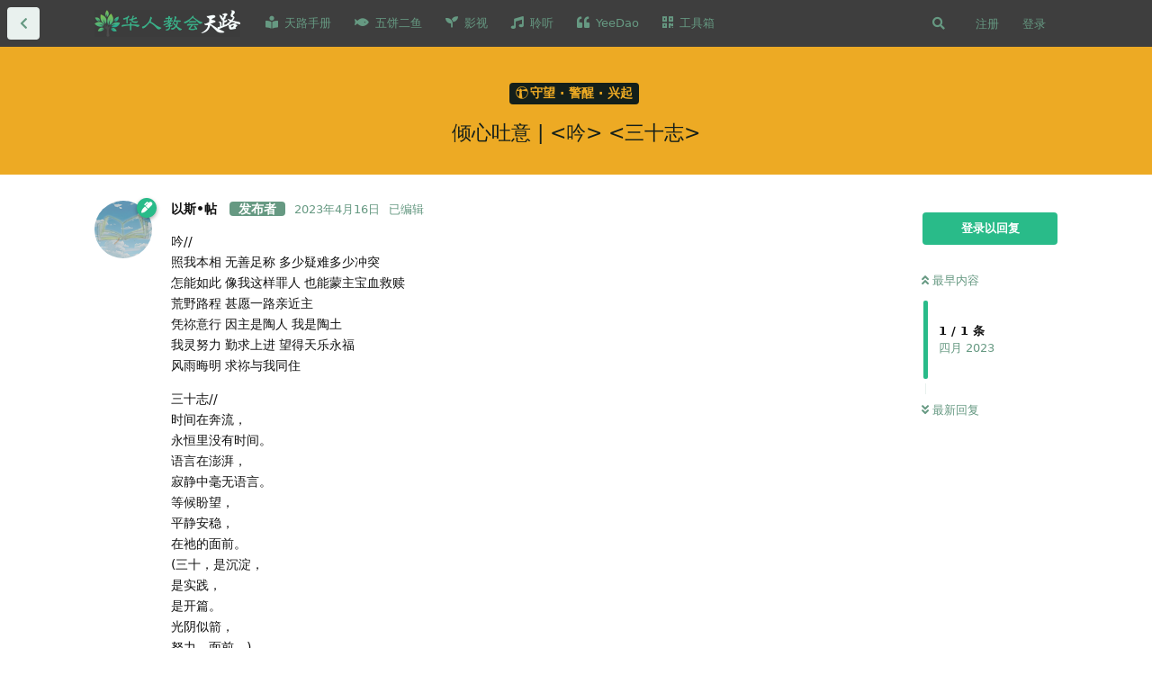

--- FILE ---
content_type: text/html; charset=utf-8
request_url: https://www.hrjh.org/d/1001-qing-xin-tu-yi-yin-san-shi-zhi
body_size: 12393
content:
<!doctype html>
<html  dir="ltr"        lang="zh-Hans" >
    <head>
        <meta charset="utf-8">
        <title>倾心吐意 | &lt;吟&gt; &lt;三十志&gt; - 天路网</title>

        <link rel="stylesheet" href="https://www.hrjh.org/assets/forum.css?v=ade4a287">
<link rel="canonical" href="https://www.hrjh.org/d/1001-qing-xin-tu-yi-yin-san-shi-zhi">
<link rel="preload" href="https://www.hrjh.org/assets/forum.css?v=ade4a287" as="style">
<link rel="preload" href="https://www.hrjh.org/assets/forum.js?v=21fa5829" as="script">
<link rel="preload" href="https://www.hrjh.org/assets/forum-zh-Hans.js?v=1d0f3187" as="script">
<link rel="preload" href="https://www.hrjh.org/assets/fonts/fa-solid-900.woff2" as="font" type="font/woff2" crossorigin="">
<link rel="preload" href="https://www.hrjh.org/assets/fonts/fa-regular-400.woff2" as="font" type="font/woff2" crossorigin="">
<meta name="viewport" content="width=device-width, initial-scale=1, maximum-scale=1, minimum-scale=1">
<meta name="description" content="吟// 照我本相 无善足称 多少疑难多少冲突 怎能如此 像我这样罪人 也能蒙主宝血救赎 荒野路程 甚愿一路亲近主 凭祢意行 因主是陶人 我是陶土 我灵努力 勤求上进 望得天乐永福 风雨晦明 求祢与我同住 三十志// 时间在奔流， 永恒里没有时间。 语言在澎湃， 寂静中毫无语言。 等候盼望， 平静安稳， 在祂的面...">
<meta name="theme-color" content="#29BB89">
<meta name="application-name" content="天路网">
<meta name="robots" content="index, follow">
<meta name="twitter:card" content="summary_large_image">
<meta name="twitter:image" content="https://www.hrjh.org/assets/site-image-jzxeg76p.png">
<meta name="twitter:title" content="倾心吐意 | &lt;吟&gt; &lt;三十志&gt;">
<meta name="article:published_time" content="2023-04-16T04:24:16+00:00">
<meta name="twitter:description" content="吟// 照我本相 无善足称 多少疑难多少冲突 怎能如此 像我这样罪人 也能蒙主宝血救赎 荒野路程 甚愿一路亲近主 凭祢意行 因主是陶人 我是陶土 我灵努力 勤求上进 望得天乐永福 风雨晦明 求祢与我同住 三十志// 时间在奔流， 永恒里没有时间。 语言在澎湃， 寂静中毫无语言。 等候盼望， 平静安稳， 在祂的面...">
<meta name="article:updated_time" content="2023-05-19T01:54:13+00:00">
<meta name="twitter:url" content="https://www.hrjh.org/d/1001-qing-xin-tu-yi-yin-san-shi-zhi">
<link rel="shortcut icon" href="https://www.hrjh.org/assets/favicon-1llpycba.png">

<meta property="og:site_name" content="天路网">
<meta property="og:type" content="article">
<meta property="og:image" content="https://www.hrjh.org/assets/site-image-jzxeg76p.png">
<meta property="og:title" content="倾心吐意 | &lt;吟&gt; &lt;三十志&gt;">
<meta property="og:description" content="吟// 照我本相 无善足称 多少疑难多少冲突 怎能如此 像我这样罪人 也能蒙主宝血救赎 荒野路程 甚愿一路亲近主 凭祢意行 因主是陶人 我是陶土 我灵努力 勤求上进 望得天乐永福 风雨晦明 求祢与我同住 三十志// 时间在奔流， 永恒里没有时间。 语言在澎湃， 寂静中毫无语言。 等候盼望， 平静安稳， 在祂的面...">
<meta property="og:url" content="https://www.hrjh.org/d/1001-qing-xin-tu-yi-yin-san-shi-zhi">
<script type="application/ld+json">[{"@context":"http:\/\/schema.org","@type":"DiscussionForumPosting","publisher":{"@type":"Organization","name":"\u5929\u8def\u7f51","url":"https:\/\/www.hrjh.org","description":"\u5206\u4eab\u3001\u8bb0\u5f55\u4e2a\u4eba\u5c5e\u7075\u6210\u957f \u00b7 \u63a8\u8350\u3001\u4ea4\u6d41\u4f18\u8d28\u4fe1\u4ef0\u8d44\u6e90 \u00b7 \u534e\u4eba\u7684\u57fa\u7763\u4fe1\u4ef0\u4ea4\u6d41\u5e73\u53f0","logo":"https:\/\/www.hrjh.org\/assets\/logo-jutgynu7.png"},"image":"https:\/\/www.hrjh.org\/assets\/site-image-jzxeg76p.png","headline":"\u503e\u5fc3\u5410\u610f | \u003C\u541f\u003E \u003C\u4e09\u5341\u5fd7\u003E","datePublished":"2023-04-16T04:24:16+00:00","description":"\u541f\/\/ \u7167\u6211\u672c\u76f8 \u65e0\u5584\u8db3\u79f0 \u591a\u5c11\u7591\u96be\u591a\u5c11\u51b2\u7a81 \u600e\u80fd\u5982\u6b64 \u50cf\u6211\u8fd9\u6837\u7f6a\u4eba \u4e5f\u80fd\u8499\u4e3b\u5b9d\u8840\u6551\u8d4e \u8352\u91ce\u8def\u7a0b \u751a\u613f\u4e00\u8def\u4eb2\u8fd1\u4e3b \u51ed\u7962\u610f\u884c \u56e0\u4e3b\u662f\u9676\u4eba \u6211\u662f\u9676\u571f \u6211\u7075\u52aa\u529b \u52e4\u6c42\u4e0a\u8fdb \u671b\u5f97\u5929\u4e50\u6c38\u798f \u98ce\u96e8\u6666\u660e \u6c42\u7962\u4e0e\u6211\u540c\u4f4f \u4e09\u5341\u5fd7\/\/ \u65f6\u95f4\u5728\u5954\u6d41\uff0c \u6c38\u6052\u91cc\u6ca1\u6709\u65f6\u95f4\u3002 \u8bed\u8a00\u5728\u6f8e\u6e43\uff0c \u5bc2\u9759\u4e2d\u6beb\u65e0\u8bed\u8a00\u3002 \u7b49\u5019\u76fc\u671b\uff0c \u5e73\u9759\u5b89\u7a33\uff0c \u5728\u7942\u7684\u9762...","dateModified":"2023-05-19T01:54:13+00:00","url":"https:\/\/www.hrjh.org\/d\/1001-qing-xin-tu-yi-yin-san-shi-zhi","author":{"@type":"Person","name":"\u4ee5\u65af\u2022\u5e16","url":"https:\/\/www.hrjh.org\/u\/ES_Kwan"}},{"@context":"http:\/\/schema.org","@type":"WebSite","url":"https:\/\/www.hrjh.org\/","potentialAction":{"@type":"SearchAction","target":"https:\/\/www.hrjh.org\/?q={search_term_string}","query-input":"required name=search_term_string"}}]</script>
<!-- Global Site Tag (gtag.js) - Google Analytics -->
<script async src="https://www.googletagmanager.com/gtag/js?id=G-QZHMSLB2KD"></script>
<script>
    window.dataLayer = window.dataLayer || [];
    function gtag(){dataLayer.push(arguments);}
    gtag('js', new Date());
</script>

<script async src="https://pagead2.googlesyndication.com/pagead/js/adsbygoogle.js?client=pub-6463366103525073" crossorigin="anonymous"></script>
<script defer type="text/javascript" src="https://cdn.jsdelivr.net/gh/fancyapps/fancybox@3.5.7/dist/jquery.fancybox.min.js"></script>
<link rel="preload" as="style" href="https://cdn.jsdelivr.net/gh/fancyapps/fancybox@3.5.7/dist/jquery.fancybox.min.css" onload="this.onload=null;this.rel='stylesheet'">
<script src="https://challenges.cloudflare.com/turnstile/v0/api.js?render=explicit"></script>
<link rel='manifest' href='/webmanifest'>
<meta name='apple-mobile-web-app-capable' content='yes'>
<meta id='apple-style' name='apple-mobile-web-app-status-bar-style' content='default'>
<meta id='apple-title' name='apple-mobile-web-app-title' content='天路'>
<link id='apple-icon-48' rel='apple-touch-icon'  href='https://www.hrjh.org/assets/pwa-icon-48x48-uz4rfs3q.png'>
<link id='apple-icon-72' rel='apple-touch-icon' sizes='72x72' href='https://www.hrjh.org/assets/pwa-icon-72x72-mf0zwhb0.png'>
<link id='apple-icon-96' rel='apple-touch-icon' sizes='96x96' href='https://www.hrjh.org/assets/pwa-icon-96x96-fu3e744o.png'>
<link id='apple-icon-144' rel='apple-touch-icon' sizes='144x144' href='https://www.hrjh.org/assets/pwa-icon-144x144-613eyui4.png'>
<link id='apple-icon-196' rel='apple-touch-icon' sizes='196x196' href='https://www.hrjh.org/assets/pwa-icon-196x196-ntbsw0go.png'>
<link id='apple-icon-256' rel='apple-touch-icon' sizes='256x256' href='https://www.hrjh.org/assets/pwa-icon-256x256-1whsstp3.png'>
<link id='apple-icon-512' rel='apple-touch-icon' sizes='512x512' href='https://www.hrjh.org/assets/pwa-icon-512x512-6c3j8csj.png'>
    </head>

    <body>
        <link rel="search" type="application/opensearchdescription+xml" href="/opensearch.xml" title="华人教会 · 天路 Chinese Churches">
<meta name="google-site-verification" content="_7PrFhsQKTAURbAv-Pnuv3OEau06tlGRYF1po5f5sGY" />

<script src="https://js.hcaptcha.com/1/api.js?hl=zh-CN"></script>
<script src="https://code.jquery.com/jquery-1.9.1.min.js"></script>
<link href="https://cdnjs.cloudflare.com/ajax/libs/toastr.js/2.0.1/css/toastr.css" rel="stylesheet"/>
<script src="https://cdnjs.cloudflare.com/ajax/libs/toastr.js/2.0.1/js/toastr.js"></script>

<script data-ad-client="ca-pub-6463366103525073" async src="https://pagead2.googlesyndication.com/pagead/js/adsbygoogle.js"></script>

<!-- Matomo -->
<script>
  var _paq = window._paq = window._paq || [];
  /* tracker methods like "setCustomDimension" should be called before "trackPageView" */
  _paq.push(['trackPageView']);
  _paq.push(['enableLinkTracking']);
  (function() {
    var u="//py.ynh.fr/tj/";
    _paq.push(['setTrackerUrl', u+'matomo.php']);
    _paq.push(['setSiteId', '1']);
    var d=document, g=d.createElement('script'), s=d.getElementsByTagName('script')[0];
    g.async=true; g.src=u+'matomo.js'; s.parentNode.insertBefore(g,s);
  })();
</script>
<!-- End Matomo Code -->







<div id="app" class="App">

    <div id="app-navigation" class="App-navigation"></div>

    <div id="drawer" class="App-drawer">

        <header id="header" class="App-header">
            <div id="header-navigation" class="Header-navigation"></div>
            <div class="container">
                <div class="Header-title">
                    <a href="https://www.hrjh.org" id="home-link">
                                                    <img src="https://www.hrjh.org/assets/logo-jutgynu7.png" alt="天路网" class="Header-logo">
                                            </a>
                </div>
                <div id="header-primary" class="Header-primary"></div>
                <div id="header-secondary" class="Header-secondary"></div>
            </div>
        </header>

    </div>

    <main class="App-content">
        <div id="content"></div>

        <div id="flarum-loading" style="display: none">
    正在加载…
</div>

<noscript>
    <div class="Alert">
        <div class="container">
            请使用更现代的浏览器并启用 JavaScript 以获得最佳浏览体验。
        </div>
    </div>
</noscript>

<div id="flarum-loading-error" style="display: none">
    <div class="Alert">
        <div class="container">
            加载网站出错，请强制刷新页面重试。
        </div>
    </div>
</div>

<noscript id="flarum-content">
    <div class="container">
    <h1>倾心吐意 | &lt;吟&gt; &lt;三十志&gt;</h1>

    <div>
                    <article>
                                <div class="PostUser"><h3 class="PostUser-name">以斯•帖</h3></div>
                <div class="Post-body">
                    <p>吟//<br>
照我本相 无善足称 多少疑难多少冲突<br>
怎能如此 像我这样罪人 也能蒙主宝血救赎<br>
荒野路程 甚愿一路亲近主<br>
凭祢意行 因主是陶人 我是陶土<br>
我灵努力 勤求上进 望得天乐永福<br>
风雨晦明 求祢与我同住</p>

<p>三十志//<br>
时间在奔流，<br>
永恒里没有时间。<br>
语言在澎湃，<br>
寂静中毫无语言。<br>
等候盼望，<br>
平静安稳，<br>
在祂的面前。<br>
(三十，是沉淀，<br>
是实践，<br>
是开篇。<br>
光阴似箭，<br>
努力，面前。)</p>
                </div>
            </article>

            <hr>
            </div>

    
    </div>

</noscript>


        <div class="App-composer">
            <div class="container">
                <div id="composer"></div>
            </div>
        </div>
    </main>

</div>

<script type="text/javascript">
function copy_remind(){
toastr.success("如需转载，请确认作者的版权声明，谢谢！", "已复制");
clear_toastr(1600);
function clear_toastr(time){
setTimeout(
function(){
toastr.clear();
}, time);
}
}
document.addEventListener("copy",function(e){
if(window.getSelection(0).toString()){
copy_remind();
}
});
</script>

<script>
document.addEventListener("DOMContentLoaded", function() {
  const buttons = document.querySelectorAll('a.carousel__slide-button');

  buttons.forEach((button) => {
    button.onclick = function() {
      window.open(this.getAttribute('href'), '_blank');
      return false;
    };
  });
});
</script>


        <div id="modal"></div>
        <div id="alerts"></div>

        <script>
            document.getElementById('flarum-loading').style.display = 'block';
            var flarum = {extensions: {}};
        </script>

        <script src="https://www.hrjh.org/assets/forum.js?v=21fa5829"></script>
<script src="https://www.hrjh.org/assets/forum-zh-Hans.js?v=1d0f3187"></script>

        <script id="flarum-json-payload" type="application/json">{"resources":[{"type":"forums","id":"1","attributes":{"title":"\u5929\u8def\u7f51","description":"\u5206\u4eab\u3001\u8bb0\u5f55\u4e2a\u4eba\u5c5e\u7075\u6210\u957f \u00b7 \u63a8\u8350\u3001\u4ea4\u6d41\u4f18\u8d28\u4fe1\u4ef0\u8d44\u6e90 \u00b7 \u534e\u4eba\u7684\u57fa\u7763\u4fe1\u4ef0\u4ea4\u6d41\u5e73\u53f0","showLanguageSelector":false,"baseUrl":"https:\/\/www.hrjh.org","basePath":"","baseOrigin":"https:\/\/www.hrjh.org","debug":false,"apiUrl":"https:\/\/www.hrjh.org\/api","welcomeTitle":"\u2728\ud83e\udd73 \u6b22\u8fce\u6765\u5230: \u534e\u4eba\u57fa\u7763\u4fe1\u4ef0\u4ea4\u6d41\u5e73\u53f0\ud83c\udf84\ud83c\udf84","welcomeMessage":"\u003Ca href=\u0022https:\/\/www.hrjh.org\/d\/4\u0022\u003E\u5206\u4eab\u3001\u8bb0\u5f55\u4e2a\u4eba\u5c5e\u7075\u6210\u957f \u00b7 \u63a8\u8350\u3001\u4ea4\u6d41\u4f18\u8d28\u4fe1\u4ef0\u8d44\u6e90\u003C\/a\u003E\u003Cbr\/\u003E","themePrimaryColor":"#29BB89","themeSecondaryColor":"#659c83","logoUrl":"https:\/\/www.hrjh.org\/assets\/logo-jutgynu7.png","faviconUrl":"https:\/\/www.hrjh.org\/assets\/favicon-1llpycba.png","headerHtml":"\u003Clink rel=\u0022search\u0022 type=\u0022application\/opensearchdescription+xml\u0022 href=\u0022\/opensearch.xml\u0022 title=\u0022\u534e\u4eba\u6559\u4f1a \u00b7 \u5929\u8def Chinese Churches\u0022\u003E\n\u003Cmeta name=\u0022google-site-verification\u0022 content=\u0022_7PrFhsQKTAURbAv-Pnuv3OEau06tlGRYF1po5f5sGY\u0022 \/\u003E\n\n\u003Cscript src=\u0022https:\/\/js.hcaptcha.com\/1\/api.js?hl=zh-CN\u0022\u003E\u003C\/script\u003E\n\u003Cscript src=\u0022https:\/\/code.jquery.com\/jquery-1.9.1.min.js\u0022\u003E\u003C\/script\u003E\n\u003Clink href=\u0022https:\/\/cdnjs.cloudflare.com\/ajax\/libs\/toastr.js\/2.0.1\/css\/toastr.css\u0022 rel=\u0022stylesheet\u0022\/\u003E\n\u003Cscript src=\u0022https:\/\/cdnjs.cloudflare.com\/ajax\/libs\/toastr.js\/2.0.1\/js\/toastr.js\u0022\u003E\u003C\/script\u003E\n\n\u003Cscript data-ad-client=\u0022ca-pub-6463366103525073\u0022 async src=\u0022https:\/\/pagead2.googlesyndication.com\/pagead\/js\/adsbygoogle.js\u0022\u003E\u003C\/script\u003E\n\n\u003C!-- Matomo --\u003E\n\u003Cscript\u003E\n  var _paq = window._paq = window._paq || [];\n  \/* tracker methods like \u0022setCustomDimension\u0022 should be called before \u0022trackPageView\u0022 *\/\n  _paq.push([\u0027trackPageView\u0027]);\n  _paq.push([\u0027enableLinkTracking\u0027]);\n  (function() {\n    var u=\u0022\/\/py.ynh.fr\/tj\/\u0022;\n    _paq.push([\u0027setTrackerUrl\u0027, u+\u0027matomo.php\u0027]);\n    _paq.push([\u0027setSiteId\u0027, \u00271\u0027]);\n    var d=document, g=d.createElement(\u0027script\u0027), s=d.getElementsByTagName(\u0027script\u0027)[0];\n    g.async=true; g.src=u+\u0027matomo.js\u0027; s.parentNode.insertBefore(g,s);\n  })();\n\u003C\/script\u003E\n\u003C!-- End Matomo Code --\u003E\n\n\n\n\n\n","footerHtml":"\u003Cscript type=\u0022text\/javascript\u0022\u003E\nfunction copy_remind(){\ntoastr.success(\u0022\u5982\u9700\u8f6c\u8f7d\uff0c\u8bf7\u786e\u8ba4\u4f5c\u8005\u7684\u7248\u6743\u58f0\u660e\uff0c\u8c22\u8c22\uff01\u0022, \u0022\u5df2\u590d\u5236\u0022);\nclear_toastr(1600);\nfunction clear_toastr(time){\nsetTimeout(\nfunction(){\ntoastr.clear();\n}, time);\n}\n}\ndocument.addEventListener(\u0022copy\u0022,function(e){\nif(window.getSelection(0).toString()){\ncopy_remind();\n}\n});\n\u003C\/script\u003E\n\n\u003Cscript\u003E\ndocument.addEventListener(\u0022DOMContentLoaded\u0022, function() {\n  const buttons = document.querySelectorAll(\u0027a.carousel__slide-button\u0027);\n\n  buttons.forEach((button) =\u003E {\n    button.onclick = function() {\n      window.open(this.getAttribute(\u0027href\u0027), \u0027_blank\u0027);\n      return false;\n    };\n  });\n});\n\u003C\/script\u003E","allowSignUp":true,"defaultRoute":"\/all","canViewForum":true,"canStartDiscussion":false,"canSearchUsers":false,"canCreateAccessToken":false,"canModerateAccessTokens":false,"assetsBaseUrl":"https:\/\/www.hrjh.org\/assets","canViewFlags":false,"guidelinesUrl":null,"canBypassTagCounts":false,"minPrimaryTags":"1","maxPrimaryTags":"3","minSecondaryTags":"0","maxSecondaryTags":"3","fof-upload.canUpload":false,"fof-upload.canDownload":false,"fof-upload.composerButtonVisiblity":"both","canStartPrivateDiscussion":false,"canStartPrivateDiscussionWithUsers":false,"canAddMoreThanTwoUserRecipients":false,"canStartPrivateDiscussionWithGroups":false,"canStartPrivateDiscussionWithBlockers":false,"byobu.icon-badge":"fas fa-map","byobu.icon-postAction":"far fa-map","fof-merge-discussions.search_limit":4,"afrux-forum-widgets-core.config":{"instances":[{"id":"afrux-news-widget:news","extension":"afrux-news-widget","key":"news","placement":"top","position":0},{"id":"afrux-forum-stats-widget:forumStats","extension":"afrux-forum-stats-widget","key":"forumStats","placement":"start_top","position":0},{"id":"afrux-online-users-widget:onlineUsers","extension":"afrux-online-users-widget","key":"onlineUsers","placement":"start_top","position":1},{"id":"afrux-top-posters-widget:topPosters","extension":"afrux-top-posters-widget","key":"topPosters","placement":"start_top","position":2}]},"afrux-forum-widgets-core.preferDataWithInitialLoad":false,"zerosonesfun-bbcode-button.code":"[color=#29BB89][\/color]","zerosonesfun-bbcode-button.icon":"fas fa-palette","zerosonesfun-bbcode-button.code2":"[iframe=\u0022\u7f51\u5740\u0022]","zerosonesfun-bbcode-button.icon2":"fas fa-music","zerosonesfun-bbcode-button.code3":"[size=20]20\u53f7\u5b57[\/size]","zerosonesfun-bbcode-button.icon3":"fas fa-text-height","zerosonesfun-bbcode-button.intro":"","canGiveBadge":false,"canViewDetailedBadgeUsers":true,"editOwnUserCardBadges":false,"editUserCardBadges":false,"showBadgesOnUserCard":false,"numberOfBadgesOnUserCard":5,"stickiest.badge_icon":"fas fa-bullhorn","nodp.time_limit":"60","flamoji.auto_hide":true,"flamoji.show_preview":false,"flamoji.show_search":true,"flamoji.show_variants":true,"flamoji.emoji_style":"twemoji","flamoji.emoji_data":"en","flamoji.emoji_version":"12.1","flamoji.initial_category":"smileys","flamoji.show_category_buttons":true,"flamoji.show_recents":true,"flamoji.recents_count":50,"flamoji.specify_categories":"[\u0022smileys\u0022,\u0022people\u0022,\u0022animals\u0022,\u0022food\u0022,\u0022activities\u0022,\u0022travel\u0022,\u0022objects\u0022,\u0022symbols\u0022,\u0022flags\u0022]","nearataRelatedDiscussionsAllowGuests":true,"nearataRelatedDiscussionsPosition":"last_post","allowInlineEditing":false,"TitleSlide1":"\u5929\u8def \u526f\u7ad9","TextSlide1":"\u2014\u2014 \u603b\u8981\u7ed9\u4f60\u4eec\u5f00\u4e00\u6761\u51fa\u8def  \u2014\u2014 ","BtnSlide1":"\u8bbf\u95ee \u5929\u8def \u526f\u7ad9","LinkOne":"https:\/\/hrjh.xyz\/","ImageOne":"https:\/\/www.hrjh.org\/assets\/files\/2024-09-18\/1726671898-947753-123.jpg","TitleSlide2":"Yeedao\u56fd\u5185\u8bbf\u95ee\u53d7\u9650","TextSlide2":" ","BtnSlide2":"\u8bbf\u95ee \u7956\u56fd\u7248Yeedao","LinkTwo":"https:\/\/yd.hrjh.xyz\/","ImageTwo":"https:\/\/www.hrjh.org\/assets\/files\/2024-09-18\/1726672579-659714-123.jpg","TitleSlide3":"\u5947\u6069TV","TextSlide3":"\u4e00\u8d77\u5ba3\u626c\u795e\u5947\u5999\u7684\u6069\u5178","BtnSlide3":"\u8bbf\u95ee","LinkThree":"https:\/\/qien.tv\/","ImageThree":"https:\/\/www.hrjh.org\/assets\/files\/2023-11-07\/1699321841-226591-handinhand.jpg","TransitionTime":"10","justoverclock-guestengagement.xPost":null,"justoverclock-guestengagement.timeOut":null,"justoverclock-guestengagement.tchange":null,"justoverclock-guestengagement.BoxTitle":null,"justoverclock-guestengagement.hideHomeBox":true,"justoverclock-guestengagement.hidePostBox":true,"home_page":"\/","discussions_icon":"","tags_icon":"","composer_icon":"","settings_icon":"","notifications_icon":"","synopsis.excerpt_length":50,"synopsis.rich_excerpts":false,"synopsis.excerpt_type":"first","synopsis.disable_when_searching":true,"fof-socialprofile.allow_external_favicons":true,"canStartPolls":false,"canStartGlobalPolls":false,"canUploadPollImages":false,"globalPollsEnabled":false,"allowPollOptionImage":false,"pollMaxOptions":10,"fof-oauth":[null,{"name":"facebook","icon":"fab fa-facebook","priority":0},null,null,null,{"name":"google","icon":"fab fa-google","priority":0},null],"fof-oauth.only_icons":false,"masquerade.force-profile-completion":false,"masquerade.profile-completed":false,"canViewMasquerade":false,"canHaveMasquerade":false,"canSaveDrafts":false,"canScheduleDrafts":false,"drafts.enableScheduledDrafts":true,"fof-discussion-thumbnail.link_to_discussion":true,"canSelectBestAnswerOwnPost":true,"useAlternativeBestAnswerUi":true,"showBestAnswerFilterUi":true,"fof-best-answer.show_max_lines":0,"displayNameDriver":"nickname","setNicknameOnRegistration":true,"randomizeUsernameOnRegistration":false,"allowUsernameMentionFormat":true,"davwheat-share.share_button_style":"icon","sessionLifetimeMins":120,"canBypassAds":false,"scrollToTopButton":true,"scrollToBottomButton":true,"scrollToTopIcon":"","scrollToBottomIcon":"","clarkwinkelmannStatusOnlyCountries":false,"clarkwinkelmannStatusEnableText":true,"post-bookmarks.buttonPosition":"header","post-bookmarks.headerBadge":true,"collapseDiscussionListsSeries":true,"canCreatePrivateDiscussionLists":false,"canCreatePublicDiscussionLists":false,"canCreateSeriesDiscussionLists":false,"clarkwinkelmannAuthorChangeCanEditUser":false,"clarkwinkelmannAuthorChangeCanEditDate":false,"blomstra-turnstile.site_key":"0x4AAAAAAAUnqep18pWZAU1o","turnstile_dark_mode":false,"blomstra-turnstile.signup":true,"blomstra-turnstile.signin":true,"blomstra-turnstile.forgot":true,"pwa-icon-48x48Url":"https:\/\/www.hrjh.org\/assets\/pwa-icon-48x48-uz4rfs3q.png","pwa-icon-72x72Url":"https:\/\/www.hrjh.org\/assets\/pwa-icon-72x72-mf0zwhb0.png","pwa-icon-96x96Url":"https:\/\/www.hrjh.org\/assets\/pwa-icon-96x96-fu3e744o.png","pwa-icon-144x144Url":"https:\/\/www.hrjh.org\/assets\/pwa-icon-144x144-613eyui4.png","pwa-icon-196x196Url":"https:\/\/www.hrjh.org\/assets\/pwa-icon-196x196-ntbsw0go.png","pwa-icon-256x256Url":"https:\/\/www.hrjh.org\/assets\/pwa-icon-256x256-1whsstp3.png","pwa-icon-512x512Url":"https:\/\/www.hrjh.org\/assets\/pwa-icon-512x512-6c3j8csj.png","vapidPublicKey":"BMWncV3V5EbuEE9wJIZN8q0oZEaQch8Ue79FzjbVl9_Hr85Cgyuw0RUNQq6IiOA1rdW9sBCUc0txIkt4J47O-go","canViewLastSeenAt":false,"afrux-online-users-widget.maxUsers":5,"afrux-news-widget.lines":["\u6b22\u8fce\u67e5\u770b\u003Ca href=\u0022https:\/\/d.hrjh.org\/\u0022\u003E\u300a\u5929\u8def\u624b\u518c\u300b\u003C\/a\u003E\u53ca\u003Ca href=\u0022https:\/\/www.hrjh.org\/d\/966-tian-lu-shi-yong-shou-ce-ji-ben-shi-yong-li-zi-he-ji\u0022\u003E\u300a\ud83d\udcda \u5929\u8def\u4f7f\u7528\u624b\u518c - \u57fa\u672c\u4f7f\u7528\u4f8b\u5b50\u5408\u96c6 \u300b\u003C\/a\u003E","\u003Ca href=\u0022https:\/\/www.hrjh.org\/d\/7\u0022\u003E\u300a\u81f4\u65b0\u670b\u53cb\u7684\u6b22\u8fce\u4fe1\u300b\u003C\/a\u003E\uff0c\u003Ca href=\u0022https:\/\/www.hrjh.org\/p\/5-aboutus\u0022\u003E\u300a\u5173\u4e8e\u6211\u4eec\u300b\u003C\/a\u003E\uff0c\u003Ca href=\u0022https:\/\/www.hrjh.org\/d\/405-app\u0022\u003E\u300a\u5982\u4f55\u6dfb\u52a0\u201c\u5929\u8def\u7f51\u201d\u81f3\u624b\u673a\u684c\u9762\u300b\u003C\/a\u003E\uff0c\u003Ca href=\u0022https:\/\/www.hrjh.org\/d\/841-gan-en-ji-lu-2022nian-zhi-jin-de-feng-xian-ming-xi\u0022\u003E\u5949\u732e\u516c\u793a\u003C\/a\u003E\u3002","\u003Ca href=\u0022https:\/\/zx.loi.icu\/%e6%88%91%e6%83%b3%e6%8e%a8%e8%8d%90\/\u0022\u003E\u70b9\u6b64\ud83d\udc49\u63a8\u8350\uff1a\u8bda\u631a\u9080\u8bf7\u60a8\u63a8\u8350\u5404\u7c7b\u4f18\u8d28\u7684\u4e3b\u5185\u7f51\u7ad9\u3001\u516c\u53f7\u6216\u662f\u673a\u6784\u3002\u003C\/a\u003E","\u5982\u60a8\u8fd8\u672a\u6fc0\u6d3b\u90ae\u7bb1\uff0c\u6216\u5728\u4f7f\u7528\u672c\u7ad9\u65f6\u9700\u8981\u6280\u672f\u652f\u6301\u3002\u70e6\u8bf7\u52a0\u5fae\u4fe1\uff1aY6136636669\uff0c\u8c22\u8c22 \u2764\u3002"]},"relationships":{"groups":{"data":[{"type":"groups","id":"1"},{"type":"groups","id":"2"},{"type":"groups","id":"3"},{"type":"groups","id":"4"},{"type":"groups","id":"5"},{"type":"groups","id":"6"},{"type":"groups","id":"7"},{"type":"groups","id":"8"}]},"tags":{"data":[{"type":"tags","id":"1"},{"type":"tags","id":"2"},{"type":"tags","id":"3"},{"type":"tags","id":"4"},{"type":"tags","id":"5"},{"type":"tags","id":"6"},{"type":"tags","id":"7"},{"type":"tags","id":"13"},{"type":"tags","id":"18"},{"type":"tags","id":"22"},{"type":"tags","id":"23"},{"type":"tags","id":"10"},{"type":"tags","id":"16"},{"type":"tags","id":"14"},{"type":"tags","id":"9"}]},"links":{"data":[{"type":"links","id":"1"},{"type":"links","id":"2"},{"type":"links","id":"3"},{"type":"links","id":"4"},{"type":"links","id":"5"},{"type":"links","id":"6"}]}}},{"type":"groups","id":"1","attributes":{"nameSingular":"\u7ba1\u7406\u5458","namePlural":"\u7ba1\u7406\u7ec4","color":"#B72A2A","icon":"fas fa-wrench","isHidden":0}},{"type":"groups","id":"2","attributes":{"nameSingular":"\u6e38\u5ba2","namePlural":"\u6e38\u5ba2","color":null,"icon":null,"isHidden":0}},{"type":"groups","id":"3","attributes":{"nameSingular":"\u6ce8\u518c\u7528\u6237","namePlural":"\u6ce8\u518c\u7528\u6237","color":null,"icon":null,"isHidden":0}},{"type":"groups","id":"4","attributes":{"nameSingular":"\u7248\u4e3b","namePlural":"\u7248\u4e3b\u7ec4","color":"#80349E","icon":"fas fa-bolt","isHidden":0}},{"type":"groups","id":"5","attributes":{"nameSingular":"\u5ae9\u82bd","namePlural":"\u5ae9\u82bd","color":"","icon":"fas fa-leaf","isHidden":0}},{"type":"groups","id":"6","attributes":{"nameSingular":"\u5929\u8def\u8bb0\u8005","namePlural":"\u5929\u8def\u8bb0\u8005","color":"#29BB89","icon":"fas fa-marker","isHidden":0}},{"type":"groups","id":"7","attributes":{"nameSingular":"\u6559\u4f1a","namePlural":"\u6559\u4f1a","color":"#FFC069","icon":"fas fa-church","isHidden":0}},{"type":"groups","id":"8","attributes":{"nameSingular":"\u673a\u6784","namePlural":"\u673a\u6784","color":"#FFC069","icon":"fas fa-building","isHidden":0}},{"type":"tags","id":"1","attributes":{"name":"\u4fe1\u4ef0\u63a2\u5bfb","description":"\u5bf9\u57fa\u7763\u4fe1\u4ef0\u611f\u5174\u8da3? \u5728\u771f\u8bda\u3001\u53cb\u7231\u4e2d\u53d1\u95ee\uff0c\u5c31\u6ca1\u6709\u4e0d\u597d\u7684\u95ee\u9898\uff0c\u8ba9\u6211\u4eec\u4e00\u540c\u5bfb\u6c42\u795e\u7684\u542f\u793a\u548c\u5f15\u5bfc\u3002","slug":"seek","color":"#62cbc7","backgroundUrl":null,"backgroundMode":null,"icon":"fas fa-question","discussionCount":112,"position":0,"defaultSort":null,"isChild":false,"isHidden":false,"lastPostedAt":"2025-11-29T13:47:03+00:00","canStartDiscussion":false,"canAddToDiscussion":false,"subscription":null,"richExcerpts":null,"excerptLength":null,"isQnA":true,"reminders":false}},{"type":"tags","id":"2","attributes":{"name":"\u6559\u4f1a \u00b7 \u673a\u6784","description":"\u4ecb\u7ecd\u6559\u4f1a\u3001\u5c0f\u7ec4\u56e2\u5951\u3001\u673a\u6784\u7684\u4fe1\u606f\uff0c\u4e8b\u5de5\u6d3b\u52a8\u7b49\u3002","slug":"church_more","color":"#29BB89","backgroundUrl":null,"backgroundMode":null,"icon":"fas fa-church","discussionCount":131,"position":1,"defaultSort":null,"isChild":false,"isHidden":false,"lastPostedAt":"2025-11-29T13:41:30+00:00","canStartDiscussion":false,"canAddToDiscussion":false,"subscription":null,"richExcerpts":null,"excerptLength":null,"isQnA":true,"reminders":false}},{"type":"tags","id":"3","attributes":{"name":"\u5b88\u671b \u00b7 \u8b66\u9192 \u00b7 \u5174\u8d77","description":"\u6709\u52a9\u4e8e\u795e\u56fd\u5b50\u6c11\u5728\u8fd9\u672b\u4e16\u656c\u8654\u3001\u5728\u4e3b\u91cc\u8c28\u5b88\u3001\u66f4\u5174\u8d77\u505a\u795e\u7684\u7cbe\u5175\u3002","slug":"watch_awake_arise","color":"#edaa24","backgroundUrl":null,"backgroundMode":null,"icon":"fab fa-watchman-monitoring","discussionCount":188,"position":4,"defaultSort":null,"isChild":false,"isHidden":false,"lastPostedAt":"2025-07-03T15:25:47+00:00","canStartDiscussion":false,"canAddToDiscussion":false,"subscription":null,"richExcerpts":null,"excerptLength":null,"isQnA":true,"reminders":false}},{"type":"tags","id":"4","attributes":{"name":"\u8f85\u5bfc \u00b7 \u6c42\u52a9","description":"\u6211\u7559\u4e0b\u5e73\u5b89\u7ed9\u4f60\u4eec\uff0c\u6211\u5c06\u6211\u7684\u5e73\u5b89\u8d50\u7ed9\u4f60\u4eec\u3002\u6211\u6240\u8d50\u7684\uff0c\u4e0d\u50cf\u4e16\u4eba\u6240\u8d50\u7684\u3002\u4f60\u4eec\u5fc3\u91cc\u4e0d\u8981\u5fe7\u6101\uff0c\u4e5f\u4e0d\u8981\u80c6\u602f\u3002\u3010\u7ea6\u7ff0\u798f\u97f314:27\u3011","slug":"counsel","color":"#3DB2FF","backgroundUrl":null,"backgroundMode":null,"icon":"fas fa-dove","discussionCount":129,"position":3,"defaultSort":null,"isChild":false,"isHidden":false,"lastPostedAt":"2024-10-09T21:08:20+00:00","canStartDiscussion":false,"canAddToDiscussion":false,"subscription":null,"richExcerpts":null,"excerptLength":null,"isQnA":true,"reminders":false}},{"type":"tags","id":"5","attributes":{"name":"\u8d5e\u7f8e\u8bd7 \u00b7 \u7535\u5f71 \u00b7 \u6587\u827a","description":"\u4e3b\u963f\uff0c\u6c42\u4f60\u4f7f\u6211\u5634\u5507\u5f20\u5f00\uff0c\u6211\u7684\u53e3\u4fbf\u4f20\u626c\u8d5e\u7f8e\u4f60\u7684\u8bdd\u3002\u3010\u8bd7\u7bc751:15\u3011","slug":"hymn_art","color":"#5070f0","backgroundUrl":null,"backgroundMode":null,"icon":"fas fa-icons","discussionCount":396,"position":5,"defaultSort":null,"isChild":false,"isHidden":false,"lastPostedAt":"2025-12-20T00:35:36+00:00","canStartDiscussion":false,"canAddToDiscussion":false,"subscription":null,"richExcerpts":null,"excerptLength":null,"isQnA":false,"reminders":false}},{"type":"tags","id":"6","attributes":{"name":"\u5bb6\u5ead \u00b7 \u4eb2\u5b50","description":"\u81f3\u4e8e\u6211\u548c\u6211\u5bb6\uff0c\u6211\u4eec\u5fc5\u5b9a\u4f8d\u5949\u8036\u548c\u534e\u3002\u3010\u7ea6\u4e66\u4e9a\u8bb024:15\u3011","slug":"Family","color":"#f20016","backgroundUrl":null,"backgroundMode":null,"icon":"fas fa-heartbeat","discussionCount":358,"position":8,"defaultSort":null,"isChild":false,"isHidden":false,"lastPostedAt":"2025-10-28T08:49:10+00:00","canStartDiscussion":false,"canAddToDiscussion":false,"subscription":null,"richExcerpts":null,"excerptLength":null,"isQnA":false,"reminders":false}},{"type":"tags","id":"7","attributes":{"name":"\u795e\u5b66\u601d\u8003","description":"","slug":"theology","color":"#2C2891","backgroundUrl":null,"backgroundMode":null,"icon":"fas fa-archway","discussionCount":272,"position":6,"defaultSort":null,"isChild":false,"isHidden":false,"lastPostedAt":"2025-05-10T01:56:21+00:00","canStartDiscussion":false,"canAddToDiscussion":false,"subscription":null,"richExcerpts":null,"excerptLength":null,"isQnA":true,"reminders":false}},{"type":"tags","id":"13","attributes":{"name":"\u5723\u7ecf \u00b7 \u7075\u7cae","description":"\u8fd9\u5f8b\u6cd5\u4e66\u4e0d\u53ef\u79bb\u5f00\u4f60\u7684\u53e3\uff0c\u603b\u8981\u663c\u591c\u601d\u60f3\uff0c\u597d\u4f7f\u4f60\u8c28\u5b88\u9075\u884c\u8fd9\u4e66\u4e0a\u6240\u5199\u7684\u4e00\u5207\u8bdd\u3002\u3010\u7ea6\u4e66\u4e9a\u8bb01:8\u3011","slug":"bible","color":"#000","backgroundUrl":null,"backgroundMode":null,"icon":"fas fa-bible","discussionCount":478,"position":7,"defaultSort":null,"isChild":false,"isHidden":false,"lastPostedAt":"2025-10-02T09:49:29+00:00","canStartDiscussion":false,"canAddToDiscussion":false,"subscription":null,"richExcerpts":null,"excerptLength":null,"isQnA":true,"reminders":false}},{"type":"tags","id":"18","attributes":{"name":"\u5a5a\u59fb \u00b7 \u604b\u7231","description":"","slug":"Marriage_love","color":"#f79000","backgroundUrl":null,"backgroundMode":null,"icon":"fas fa-kiss-wink-heart","discussionCount":39,"position":2,"defaultSort":null,"isChild":false,"isHidden":false,"lastPostedAt":"2024-09-15T12:12:13+00:00","canStartDiscussion":false,"canAddToDiscussion":false,"subscription":null,"richExcerpts":null,"excerptLength":null,"isQnA":false,"reminders":false}},{"type":"tags","id":"22","attributes":{"name":"\u624b\u518c \u00b7 \u62a5\u544a ","description":"\u5929\u8def\u7f51\u7684\u4f7f\u7528\u624b\u518c\u4e0e\u4e8b\u5de5\u53d1\u5c55\u62a5\u544a\u3002","slug":"cs","color":"","backgroundUrl":null,"backgroundMode":null,"icon":"fas fa-book","discussionCount":25,"position":9,"defaultSort":null,"isChild":false,"isHidden":false,"lastPostedAt":"2026-01-12T23:27:59+00:00","canStartDiscussion":false,"canAddToDiscussion":false,"subscription":null,"richExcerpts":false,"excerptLength":null,"isQnA":false,"reminders":false}},{"type":"tags","id":"23","attributes":{"name":"\u6559\u4f1a\u5386\u53f2","description":"","slug":"history","color":"#005392","backgroundUrl":null,"backgroundMode":null,"icon":"fas fa-scroll","discussionCount":6,"position":10,"defaultSort":null,"isChild":false,"isHidden":false,"lastPostedAt":"2024-07-29T03:37:56+00:00","canStartDiscussion":false,"canAddToDiscussion":false,"subscription":null,"richExcerpts":null,"excerptLength":null,"isQnA":false,"reminders":false}},{"type":"tags","id":"10","attributes":{"name":"\u4fe1\u5f92\u751f\u6d3b","description":"\u4e0d\u8981\u6548\u6cd5\u8fd9\u4e2a\u4e16\u754c\u3002\u53ea\u8981\u5fc3\u610f\u66f4\u65b0\u800c\u53d8\u5316\uff0c\u53eb\u4f60\u4eec\u5bdf\u9a8c\u4f55\u4e3a\u795e\u7684\u5584\u826f\uff0c\u7eaf\u5168\u53ef\u559c\u60a6\u7684\u65e8\u610f\u3002\u3010\u7f57\u9a6c\u4e6612:2\u3011","slug":"life_in_christ","color":"#008aab","backgroundUrl":null,"backgroundMode":null,"icon":"fas fa-heartbeat","discussionCount":422,"position":null,"defaultSort":null,"isChild":false,"isHidden":false,"lastPostedAt":"2025-10-28T08:49:10+00:00","canStartDiscussion":false,"canAddToDiscussion":false,"subscription":null,"richExcerpts":null,"excerptLength":null,"isQnA":true,"reminders":false}},{"type":"tags","id":"16","attributes":{"name":"\u4e13\u680f","description":"","slug":"zl","color":"#FFC300","backgroundUrl":null,"backgroundMode":null,"icon":"fas fa-pen-fancy","discussionCount":201,"position":null,"defaultSort":null,"isChild":false,"isHidden":false,"lastPostedAt":"2024-03-02T13:08:02+00:00","canStartDiscussion":false,"canAddToDiscussion":false,"subscription":null,"richExcerpts":null,"excerptLength":null,"isQnA":false,"reminders":false}},{"type":"tags","id":"14","attributes":{"name":"\u805a\u4f1a","description":"","slug":"juhui","color":"","backgroundUrl":null,"backgroundMode":null,"icon":"fas fa-users","discussionCount":101,"position":null,"defaultSort":null,"isChild":false,"isHidden":false,"lastPostedAt":"2024-03-29T09:16:54+00:00","canStartDiscussion":false,"canAddToDiscussion":false,"subscription":null,"richExcerpts":null,"excerptLength":null,"isQnA":false,"reminders":false}},{"type":"tags","id":"9","attributes":{"name":"\u5982\u4e91\u89c1\u8bc1","description":"\u4f60\u8981\u4e3a\u771f\u9053\u6253\u90a3\u7f8e\u597d\u7684\u4ed7\uff0c\u6301\u5b9a\u6c38\u751f\u3002\u4f60\u4e3a\u6b64\u88ab\u53ec\uff0c\u4e5f\u5728\u8bb8\u591a\u89c1\u8bc1\u4eba\u9762\u524d\uff0c\u5df2\u7ecf\u4f5c\u4e86\u90a3\u7f8e\u597d\u7684\u89c1\u8bc1\u3002\u3010\u63d0\u6469\u592a\u524d\u4e666:12\u3011","slug":"testimony","color":"#0077a6","backgroundUrl":null,"backgroundMode":null,"icon":"fas fa-cloud","discussionCount":80,"position":null,"defaultSort":null,"isChild":false,"isHidden":false,"lastPostedAt":"2024-09-13T16:15:40+00:00","canStartDiscussion":false,"canAddToDiscussion":false,"subscription":null,"richExcerpts":null,"excerptLength":null,"isQnA":false,"reminders":false}},{"type":"links","id":"1","attributes":{"id":1,"title":"\u5f71\u89c6","icon":"fas fa-seedling","url":"https:\/\/tv.huarenjiaohui.org\/","position":1,"isInternal":false,"isNewtab":false,"useRelMe":0,"isChild":false,"visibility":"everyone"}},{"type":"links","id":"2","attributes":{"id":2,"title":"\u8046\u542c","icon":"fas fa-music","url":"https:\/\/m.hrjh.org\/","position":2,"isInternal":false,"isNewtab":true,"useRelMe":0,"isChild":false,"visibility":"everyone"}},{"type":"links","id":"3","attributes":{"id":3,"title":"YeeDao","icon":"fas fa-quote-left","url":"https:\/\/yeedao.org\/","position":3,"isInternal":false,"isNewtab":true,"useRelMe":0,"isChild":false,"visibility":"everyone"}},{"type":"links","id":"4","attributes":{"id":4,"title":"\u5de5\u5177\u7bb1","icon":"fas fa-qrcode","url":"https:\/\/t.hrjh.org\/","position":4,"isInternal":false,"isNewtab":true,"useRelMe":0,"isChild":false,"visibility":"everyone"}},{"type":"links","id":"5","attributes":{"id":5,"title":"\u5929\u8def\u624b\u518c","icon":"fas fa-book-reader","url":"https:\/\/d.hrjh.org\/","position":0,"isInternal":false,"isNewtab":true,"useRelMe":0,"isChild":false,"visibility":"everyone"}},{"type":"links","id":"6","attributes":{"id":6,"title":"\u4e94\u997c\u4e8c\u9c7c","icon":"fas fa-fish","url":"https:\/\/5b2y.me\/","position":null,"isInternal":false,"isNewtab":true,"useRelMe":0,"isChild":false,"visibility":"everyone"}}],"session":{"userId":0,"csrfToken":"yrcjZlNennXWbOvEAVu8JSXTeP3T6cftg8PdA2hZ"},"locales":{"zh-Hans":"\u7b80\u4f53\u4e2d\u6587","en":"English"},"locale":"zh-Hans","fof-follow-tags.following_page_default":"","fof-socialprofile.test":null,"googleTrackingCode":"G-QZHMSLB2KD","davwheat-ads.ad-code.between_posts":"\u003Cins class=\u0022adsbygoogle\u0022\n     style=\u0022display:block\u0022\n     data-ad-client=\u0022ca-pub-6463366103525073\u0022\n     data-ad-slot=\u00229206759889\u0022\n     data-ad-format=\u0022auto\u0022\n     data-full-width-responsive=\u0022true\u0022\u003E\u003C\/ins\u003E","davwheat-ads.ad-code.discussion_header":"\u003Cins class=\u0022adsbygoogle\u0022\n     style=\u0022display:inline-block;width:150px;height:200px\u0022\n     data-ad-client=\u0022ca-pub-6463366103525073\u0022\n     data-ad-slot=\u00225130400611\u0022\u003E\u003C\/ins\u003E","davwheat-ads.ad-code.discussion_sidebar":"\u003Cins class=\u0022adsbygoogle\u0022\n     style=\u0022display:inline-block;width:150px;height:200px\u0022\n     data-ad-client=\u0022ca-pub-6463366103525073\u0022\n     data-ad-slot=\u00225130400611\u0022\u003E\u003C\/ins\u003E","davwheat-ads.ad-code.footer":"\u003Cins class=\u0022adsbygoogle\u0022\n     style=\u0022display:block\u0022\n     data-ad-client=\u0022ca-pub-6463366103525073\u0022\n     data-ad-slot=\u00227702106521\u0022\n     data-ad-format=\u0022auto\u0022\n     data-full-width-responsive=\u0022true\u0022\u003E\u003C\/ins\u003E","davwheat-ads.ad-code.header":"","davwheat-ads.ad-code.sidebar":"","davwheat-ads.ad-code.between_posts.js":"","davwheat-ads.ad-code.discussion_header.js":"","davwheat-ads.ad-code.discussion_sidebar.js":"","davwheat-ads.ad-code.footer.js":"","davwheat-ads.ad-code.header.js":"","davwheat-ads.ad-code.sidebar.js":"","davwheat-ads.between-n-posts":"3","davwheat-ads.enable-ad-after-placeholder":"0","davwheat-ads.enabled-ad-locations":"[\u0022between_posts\u0022,\u0022discussion_sidebar\u0022]","apiDocument":{"data":{"type":"discussions","id":"1001","attributes":{"title":"\u503e\u5fc3\u5410\u610f | \u003C\u541f\u003E \u003C\u4e09\u5341\u5fd7\u003E","slug":"1001-qing-xin-tu-yi-yin-san-shi-zhi","commentCount":1,"participantCount":1,"createdAt":"2023-04-16T04:24:16+00:00","lastPostedAt":"2023-04-16T04:24:16+00:00","lastPostNumber":1,"canReply":false,"canRename":false,"canDelete":false,"canHide":false,"isApproved":true,"customThumbnail":null,"hasBestAnswer":false,"bestAnswerSetAt":null,"canTag":false,"subscription":null,"isSticky":false,"canSticky":false,"canEditRecipients":false,"canEditUserRecipients":false,"canEditGroupRecipients":false,"isPrivateDiscussion":false,"canMerge":false,"isStickiest":false,"isTagSticky":false,"canStickiest":false,"canTagSticky":false,"canSplit":false,"hasPoll":false,"canStartPoll":false,"canSelectBestAnswer":false,"views":39,"isLocked":false,"canLock":false,"canFlagDuplicate":false,"showToAll":false,"canShowToAll":false},"relationships":{"user":{"data":{"type":"users","id":"162"}},"posts":{"data":[{"type":"posts","id":"1573"}]},"tags":{"data":[{"type":"tags","id":"3"}]},"recipientUsers":{"data":[]},"recipientGroups":{"data":[]},"lastPost":{"data":{"type":"posts","id":"1573"}},"lastPostedUser":{"data":{"type":"users","id":"162"}},"seriesDiscussionLists":{"data":[]},"firstPost":{"data":{"type":"posts","id":"1573"}}}},"included":[{"type":"users","id":"162","attributes":{"username":"ES_Kwan","displayName":"\u4ee5\u65af\u2022\u5e16","avatarUrl":"https:\/\/www.hrjh.org\/assets\/avatars\/Eo2RSlYt6Yt7MhiV.png","slug":"ES_Kwan","joinTime":"2023-02-22T02:22:09+00:00","discussionCount":30,"commentCount":44,"canEdit":false,"canEditCredentials":false,"canEditGroups":false,"canDelete":false,"canSuspend":false,"fof-upload-uploadCountCurrent":5,"fof-upload-uploadCountAll":10,"canSpamblock":false,"blocksPd":true,"signature":null,"canEditSignature":false,"canHaveSignature":false,"canViewSocialProfile":false,"ignored":false,"canBeIgnored":true,"bestAnswerCount":0,"isBanned":false,"canBanIP":false,"canEditNickname":false,"discussionListsTabVisible":true},"relationships":{"groups":{"data":[{"type":"groups","id":"6"}]},"userBadges":{"data":[{"type":"userBadges","id":"21"}]},"bioFields":{"data":[]}}},{"type":"posts","id":"1573","attributes":{"number":1,"createdAt":"2023-04-16T04:24:16+00:00","contentType":"comment","contentHtml":"\u003Cp\u003E\u541f\/\/\u003Cbr\u003E\n\u7167\u6211\u672c\u76f8 \u65e0\u5584\u8db3\u79f0 \u591a\u5c11\u7591\u96be\u591a\u5c11\u51b2\u7a81\u003Cbr\u003E\n\u600e\u80fd\u5982\u6b64 \u50cf\u6211\u8fd9\u6837\u7f6a\u4eba \u4e5f\u80fd\u8499\u4e3b\u5b9d\u8840\u6551\u8d4e\u003Cbr\u003E\n\u8352\u91ce\u8def\u7a0b \u751a\u613f\u4e00\u8def\u4eb2\u8fd1\u4e3b\u003Cbr\u003E\n\u51ed\u7962\u610f\u884c \u56e0\u4e3b\u662f\u9676\u4eba \u6211\u662f\u9676\u571f\u003Cbr\u003E\n\u6211\u7075\u52aa\u529b \u52e4\u6c42\u4e0a\u8fdb \u671b\u5f97\u5929\u4e50\u6c38\u798f\u003Cbr\u003E\n\u98ce\u96e8\u6666\u660e \u6c42\u7962\u4e0e\u6211\u540c\u4f4f\u003C\/p\u003E\n\n\u003Cp\u003E\u4e09\u5341\u5fd7\/\/\u003Cbr\u003E\n\u65f6\u95f4\u5728\u5954\u6d41\uff0c\u003Cbr\u003E\n\u6c38\u6052\u91cc\u6ca1\u6709\u65f6\u95f4\u3002\u003Cbr\u003E\n\u8bed\u8a00\u5728\u6f8e\u6e43\uff0c\u003Cbr\u003E\n\u5bc2\u9759\u4e2d\u6beb\u65e0\u8bed\u8a00\u3002\u003Cbr\u003E\n\u7b49\u5019\u76fc\u671b\uff0c\u003Cbr\u003E\n\u5e73\u9759\u5b89\u7a33\uff0c\u003Cbr\u003E\n\u5728\u7942\u7684\u9762\u524d\u3002\u003Cbr\u003E\n(\u4e09\u5341\uff0c\u662f\u6c89\u6dc0\uff0c\u003Cbr\u003E\n\u662f\u5b9e\u8df5\uff0c\u003Cbr\u003E\n\u662f\u5f00\u7bc7\u3002\u003Cbr\u003E\n\u5149\u9634\u4f3c\u7bad\uff0c\u003Cbr\u003E\n\u52aa\u529b\uff0c\u9762\u524d\u3002)\u003C\/p\u003E","renderFailed":false,"editedAt":"2023-05-19T01:54:13+00:00","canEdit":false,"canDelete":false,"canHide":false,"mentionedByCount":0,"canFlag":false,"isApproved":true,"canApprove":false,"canLike":false,"likesCount":0,"canStartPoll":false,"canBanIP":false,"bookmarked":false},"relationships":{"discussion":{"data":{"type":"discussions","id":"1001"}},"user":{"data":{"type":"users","id":"162"}},"editedUser":{"data":{"type":"users","id":"162"}},"likes":{"data":[]},"polls":{"data":[]},"mentionedBy":{"data":[]}}},{"type":"groups","id":"6","attributes":{"nameSingular":"\u5929\u8def\u8bb0\u8005","namePlural":"\u5929\u8def\u8bb0\u8005","color":"#29BB89","icon":"fas fa-marker","isHidden":0}},{"type":"userBadges","id":"21","attributes":{"description":"\u611f\u8c22\u4f60\u5728\u5929\u8def\u7f51\u7684\u5c5e\u7075\u5206\u4eab\uff0c\u613f\u795e\u8d50\u798f\u7ed9\u4f60\u3002","isPrimary":0,"assignedAt":"2023-04-01T11:09:49+00:00","inUserCard":false},"relationships":{"badge":{"data":{"type":"badges","id":"1"}}}},{"type":"badges","id":"1","attributes":{"name":"\u5929\u8def\u8bb0\u8005","icon":"fas fa-marker","order":0,"image":null,"description":"\u83b7\u5f97\u8ba4\u8bc1\u7684\u5929\u8def\u8bb0\u8005","earnedAmount":22,"isVisible":1,"backgroundColor":null,"iconColor":"#29BB89","labelColor":null,"createdAt":"2021-11-09T22:38:18+00:00"}},{"type":"tags","id":"3","attributes":{"name":"\u5b88\u671b \u00b7 \u8b66\u9192 \u00b7 \u5174\u8d77","description":"\u6709\u52a9\u4e8e\u795e\u56fd\u5b50\u6c11\u5728\u8fd9\u672b\u4e16\u656c\u8654\u3001\u5728\u4e3b\u91cc\u8c28\u5b88\u3001\u66f4\u5174\u8d77\u505a\u795e\u7684\u7cbe\u5175\u3002","slug":"watch_awake_arise","color":"#edaa24","backgroundUrl":null,"backgroundMode":null,"icon":"fab fa-watchman-monitoring","discussionCount":188,"position":4,"defaultSort":null,"isChild":false,"isHidden":false,"lastPostedAt":"2025-07-03T15:25:47+00:00","canStartDiscussion":false,"canAddToDiscussion":false,"subscription":null,"richExcerpts":null,"excerptLength":null,"isQnA":true,"reminders":false}}]}}</script>

        <script>
            const data = JSON.parse(document.getElementById('flarum-json-payload').textContent);
            document.getElementById('flarum-loading').style.display = 'none';

            try {
                flarum.core.app.load(data);
                flarum.core.app.bootExtensions(flarum.extensions);
                flarum.core.app.boot();
            } catch (e) {
                var error = document.getElementById('flarum-loading-error');
                error.innerHTML += document.getElementById('flarum-content').textContent;
                error.style.display = 'block';
                throw e;
            }
        </script>

        <script>
flarum.core.compat.extend.extend(flarum.core.compat['components/CommentPost'].prototype, 'oncreate', function (output, vnode) {
    const self = this;

    this.$('img').not('.emoji').not(".Avatar").not($(".PostMeta-ip img")).each(function () {
        var currentImage = $(this);
        var checksrc = currentImage.attr("data-src");
        if (checksrc) {
            $(this).wrap("<a class=\"fancybox\" href='" + currentImage.attr("data-src") + "'></a>");
        }
        else {
            $(this).wrap("<a class=\"fancybox\" href='" + currentImage.attr("src") + "'></a>");
        }
        try {
            $().ready(function(){
                $().fancybox({
                    selector: '.fancybox'
                });
            })
        } catch (e) {
            console.error(e.name);
            console.error(e.message);
        }
    });
});
</script>
    <script defer src="https://static.cloudflareinsights.com/beacon.min.js/vcd15cbe7772f49c399c6a5babf22c1241717689176015" integrity="sha512-ZpsOmlRQV6y907TI0dKBHq9Md29nnaEIPlkf84rnaERnq6zvWvPUqr2ft8M1aS28oN72PdrCzSjY4U6VaAw1EQ==" data-cf-beacon='{"version":"2024.11.0","token":"b98d96ec88d74bcdb138d393dc7b95fd","r":1,"server_timing":{"name":{"cfCacheStatus":true,"cfEdge":true,"cfExtPri":true,"cfL4":true,"cfOrigin":true,"cfSpeedBrain":true},"location_startswith":null}}' crossorigin="anonymous"></script>
</body>
</html>


--- FILE ---
content_type: text/html; charset=utf-8
request_url: https://www.google.com/recaptcha/api2/aframe
body_size: 268
content:
<!DOCTYPE HTML><html><head><meta http-equiv="content-type" content="text/html; charset=UTF-8"></head><body><script nonce="pURN2Lp2JC-qUvsXHSDkFg">/** Anti-fraud and anti-abuse applications only. See google.com/recaptcha */ try{var clients={'sodar':'https://pagead2.googlesyndication.com/pagead/sodar?'};window.addEventListener("message",function(a){try{if(a.source===window.parent){var b=JSON.parse(a.data);var c=clients[b['id']];if(c){var d=document.createElement('img');d.src=c+b['params']+'&rc='+(localStorage.getItem("rc::a")?sessionStorage.getItem("rc::b"):"");window.document.body.appendChild(d);sessionStorage.setItem("rc::e",parseInt(sessionStorage.getItem("rc::e")||0)+1);localStorage.setItem("rc::h",'1769114804608');}}}catch(b){}});window.parent.postMessage("_grecaptcha_ready", "*");}catch(b){}</script></body></html>

--- FILE ---
content_type: text/javascript
request_url: https://www.hrjh.org/assets/extensions/zerosonesfun-featured-card/featured-card.js
body_size: 418
content:
// When you click inside one of the cards
$(".featured-card").on("click", function (e) {
	// Find the card that got clicked and save it into a variable
	var card = $(this);
	// Find all the links in this card and save them into a variable
	var links = $(card).find("*[href]");
	// Find the main link of this card and save it into a variable
	var mainlink = $(card).find("a.featured-main");

	// Check if a mainlink is present
	if ($(mainlink).length) {
		// If the clicked element is already a link, leave it
		if ($(e.target).is(links)) {
			e.stopPropagation();
		} else {
			// When it's not, make sure the user is not selecting text
			if (window.getSelection().toString() == "") {
				// Find the url of the main link and save it into a variable
				var href = $(mainlink).attr("href");
				// Find the target of the main link and save it into a variable
				var target = $(mainlink).attr("target");

				// If the target is '_blank'
				if (target === "_blank") {
					// Open the url in a new window
					window.open(href);
				} else {
					// If not, open the url in the current window
					window.location = href;
				}
			}
		}
	}
});

// When you hover over one of the cards
$(".featured-card").hover(
	function () {
		// Find the card that got hovered and save it into a variable
		var card = $(this);
		// Find the main link of the card and save it into a variable
		var mainlink = $(card).find("a.featured-main");
		// Find the url of the main link and save it into a variable
		var href = $(mainlink).attr("href");

		// Show a status bar with the url of the main link
		window.status = href;
		// CSS fallback solution in case no browser status bar is showing
		$(".featured-statusbar").text(href);
		$(".featured-statusbar").css("opacity", "1");
	},
	function () {
		// On hover out, empty the status bar or hide it
		window.status = "";
		$(".featured-statusbar").css("opacity", "0");
	}
);

// When you hover over one of the other links inside the card
$(".featured-card a").hover(
	function () {
		// Hide the fallback status bar because the browser already shows one
		$(".featured-statusbar").css("opacity", "0");
	},
	function () {
		// On hover out, show the fallback status bar once again.
		$(".featured-statusbar").css("opacity", "1");
	}
);